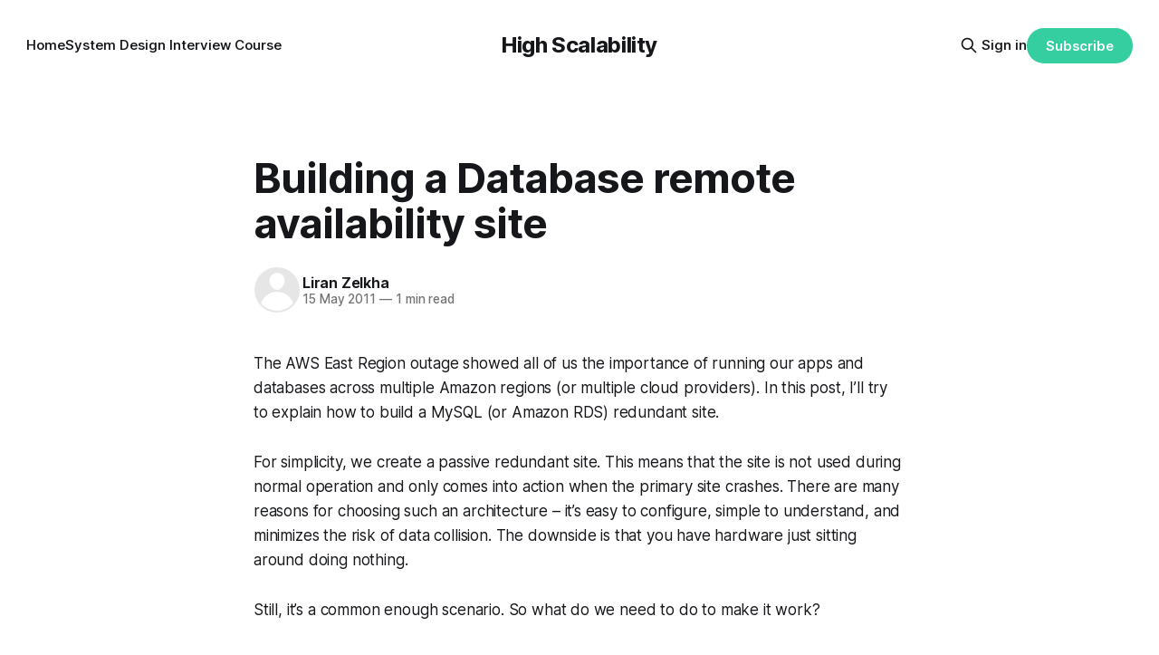

--- FILE ---
content_type: text/html; charset=utf-8
request_url: https://highscalability.com/building-a-database-remote-availability-site/
body_size: 7475
content:
<!DOCTYPE html>
<html lang="en">
<head>

    <title>Building a Database remote availability site - High Scalability -</title>
    <meta charset="utf-8">
    <meta name="viewport" content="width=device-width, initial-scale=1.0">
    
    <link rel="preload" as="style" href="https://highscalability.com/assets/built/screen.css?v=8209ba9239">
    <link rel="preload" as="script" href="https://highscalability.com/assets/built/source.js?v=8209ba9239">
    
    <link rel="preload" as="font" type="font/woff2" href="https://highscalability.com/assets/fonts/inter-roman.woff2?v=8209ba9239" crossorigin="anonymous">
<style>
    @font-face {
        font-family: "Inter";
        font-style: normal;
        font-weight: 100 900;
        font-display: optional;
        src: url(https://highscalability.com/assets/fonts/inter-roman.woff2?v=8209ba9239) format("woff2");
        unicode-range: U+0000-00FF, U+0131, U+0152-0153, U+02BB-02BC, U+02C6, U+02DA, U+02DC, U+0304, U+0308, U+0329, U+2000-206F, U+2074, U+20AC, U+2122, U+2191, U+2193, U+2212, U+2215, U+FEFF, U+FFFD;
    }
</style>

    <link rel="stylesheet" type="text/css" href="https://highscalability.com/assets/built/screen.css?v=8209ba9239">

    <style>
        :root {
            --background-color: #ffffff
        }
    </style>

    <script>
        /* The script for calculating the color contrast has been taken from
        https://gomakethings.com/dynamically-changing-the-text-color-based-on-background-color-contrast-with-vanilla-js/ */
        var accentColor = getComputedStyle(document.documentElement).getPropertyValue('--background-color');
        accentColor = accentColor.trim().slice(1);

        if (accentColor.length === 3) {
            accentColor = accentColor[0] + accentColor[0] + accentColor[1] + accentColor[1] + accentColor[2] + accentColor[2];
        }

        var r = parseInt(accentColor.substr(0, 2), 16);
        var g = parseInt(accentColor.substr(2, 2), 16);
        var b = parseInt(accentColor.substr(4, 2), 16);
        var yiq = ((r * 299) + (g * 587) + (b * 114)) / 1000;
        var textColor = (yiq >= 128) ? 'dark' : 'light';

        document.documentElement.className = `has-${textColor}-text`;
    </script>

    <link rel="canonical" href="https://highscalability.com/building-a-database-remote-availability-site/">
    <meta name="referrer" content="no-referrer-when-downgrade">
    
    <meta property="og:site_name" content="High Scalability">
    <meta property="og:type" content="article">
    <meta property="og:title" content="Building a Database remote availability site - High Scalability -">
    <meta property="og:description" content="The AWS East Region outage showed all of us the importance of running our apps and databases acros...">
    <meta property="og:url" content="https://highscalability.com/building-a-database-remote-availability-site/">
    <meta property="og:image" content="https://static.ghost.org/v5.0.0/images/publication-cover.jpg">
    <meta property="article:published_time" content="2011-05-15T18:18:35.000Z">
    <meta property="article:modified_time" content="2011-05-15T18:18:35.000Z">
    
    <meta property="article:publisher" content="https://www.facebook.com/ghost">
    <meta name="twitter:card" content="summary_large_image">
    <meta name="twitter:title" content="Building a Database remote availability site - High Scalability -">
    <meta name="twitter:description" content="The AWS East Region outage showed all of us the importance of running our apps and databases across multiple Amazon regions (or multiple cloud providers). In this post, I’ll try to explain how to build a MySQL (or Amazon RDS) redundant site.

For simplicity, we create a passive redundant">
    <meta name="twitter:url" content="https://highscalability.com/building-a-database-remote-availability-site/">
    <meta name="twitter:image" content="https://static.ghost.org/v5.0.0/images/publication-cover.jpg">
    <meta name="twitter:label1" content="Written by">
    <meta name="twitter:data1" content="Liran Zelkha">
    <meta name="twitter:label2" content="Filed under">
    <meta name="twitter:data2" content="">
    <meta name="twitter:site" content="@ghost">
    <meta property="og:image:width" content="1200">
    <meta property="og:image:height" content="840">
    
    <script type="application/ld+json">
{
    "@context": "https://schema.org",
    "@type": "Article",
    "publisher": {
        "@type": "Organization",
        "name": "High Scalability",
        "url": "https://highscalability.com/",
        "logo": {
            "@type": "ImageObject",
            "url": "https://highscalability.com/favicon.ico",
            "width": 48,
            "height": 48
        }
    },
    "author": {
        "@type": "Person",
        "name": "Liran Zelkha",
        "url": "https://highscalability.com/author/vzilka/",
        "sameAs": []
    },
    "headline": "Building a Database remote availability site - High Scalability -",
    "url": "https://highscalability.com/building-a-database-remote-availability-site/",
    "datePublished": "2011-05-15T18:18:35.000Z",
    "dateModified": "2011-05-15T18:18:35.000Z",
    "description": "The AWS East Region outage showed all of us the importance of running our apps and databases across multiple Amazon regions (or multiple cloud providers). In this post, I’ll try to explain how to build a MySQL (or Amazon RDS) redundant site.\n\nFor simplicity, we create a passive redundant site. This means that the site is not used during normal operation and only comes into action when the primary site crashes. There are many reasons for choosing such an architecture – it’s easy to configure, sim",
    "mainEntityOfPage": "https://highscalability.com/building-a-database-remote-availability-site/"
}
    </script>

    <meta name="generator" content="Ghost 6.12">
    <link rel="alternate" type="application/rss+xml" title="High Scalability" href="https://highscalability.com/rss/">
    <script defer src="https://cdn.jsdelivr.net/ghost/portal@~2.56/umd/portal.min.js" data-i18n="true" data-ghost="https://highscalability.com/" data-key="e7388272b3fcb33a0abfc2f95c" data-api="https://high-scalability.ghost.io/ghost/api/content/" data-locale="en" crossorigin="anonymous"></script><style id="gh-members-styles">.gh-post-upgrade-cta-content,
.gh-post-upgrade-cta {
    display: flex;
    flex-direction: column;
    align-items: center;
    font-family: -apple-system, BlinkMacSystemFont, 'Segoe UI', Roboto, Oxygen, Ubuntu, Cantarell, 'Open Sans', 'Helvetica Neue', sans-serif;
    text-align: center;
    width: 100%;
    color: #ffffff;
    font-size: 16px;
}

.gh-post-upgrade-cta-content {
    border-radius: 8px;
    padding: 40px 4vw;
}

.gh-post-upgrade-cta h2 {
    color: #ffffff;
    font-size: 28px;
    letter-spacing: -0.2px;
    margin: 0;
    padding: 0;
}

.gh-post-upgrade-cta p {
    margin: 20px 0 0;
    padding: 0;
}

.gh-post-upgrade-cta small {
    font-size: 16px;
    letter-spacing: -0.2px;
}

.gh-post-upgrade-cta a {
    color: #ffffff;
    cursor: pointer;
    font-weight: 500;
    box-shadow: none;
    text-decoration: underline;
}

.gh-post-upgrade-cta a:hover {
    color: #ffffff;
    opacity: 0.8;
    box-shadow: none;
    text-decoration: underline;
}

.gh-post-upgrade-cta a.gh-btn {
    display: block;
    background: #ffffff;
    text-decoration: none;
    margin: 28px 0 0;
    padding: 8px 18px;
    border-radius: 4px;
    font-size: 16px;
    font-weight: 600;
}

.gh-post-upgrade-cta a.gh-btn:hover {
    opacity: 0.92;
}</style>
    <script defer src="https://cdn.jsdelivr.net/ghost/sodo-search@~1.8/umd/sodo-search.min.js" data-key="e7388272b3fcb33a0abfc2f95c" data-styles="https://cdn.jsdelivr.net/ghost/sodo-search@~1.8/umd/main.css" data-sodo-search="https://high-scalability.ghost.io/" data-locale="en" crossorigin="anonymous"></script>
    
    <link href="https://highscalability.com/webmentions/receive/" rel="webmention">
    <script defer src="/public/cards.min.js?v=8209ba9239"></script>
    <link rel="stylesheet" type="text/css" href="/public/cards.min.css?v=8209ba9239">
    <script defer src="/public/comment-counts.min.js?v=8209ba9239" data-ghost-comments-counts-api="https://highscalability.com/members/api/comments/counts/"></script>
    <script defer src="/public/member-attribution.min.js?v=8209ba9239"></script>
    <script defer src="/public/ghost-stats.min.js?v=8209ba9239" data-stringify-payload="false" data-datasource="analytics_events" data-storage="localStorage" data-host="https://highscalability.com/.ghost/analytics/api/v1/page_hit"  tb_site_uuid="647204cd-7ad2-4539-b98a-3489074b932d" tb_post_uuid="a62cf42a-81c4-441f-ae91-dd256b6e617c" tb_post_type="post" tb_member_uuid="undefined" tb_member_status="undefined"></script><style>:root {--ghost-accent-color: #35cea0;}</style>
    <!-- Fathom - beautiful, simple website analytics -->
                <script src="https://cdn.usefathom.com/script.js" data-site="XBRJSZNU" defer></script>
              <!-- / Fathom -->
<style>
  /* Hide feature image on single post page in Source theme */
  .post-template .gh-article-image {
    display: none;
  }
  .gh-footer-copyright { display: none; }
</style>

</head>
<body class="post-template tag-hash-sqs has-sans-title has-sans-body">

<div class="gh-viewport">
    
    <header id="gh-navigation" class="gh-navigation is-middle-logo gh-outer">
    <div class="gh-navigation-inner gh-inner">

        <div class="gh-navigation-brand">
            <a class="gh-navigation-logo is-title" href="https://highscalability.com">
                    High Scalability
            </a>
            <button class="gh-search gh-icon-button" aria-label="Search this site" data-ghost-search>
    <svg xmlns="http://www.w3.org/2000/svg" fill="none" viewBox="0 0 24 24" stroke="currentColor" stroke-width="2" width="20" height="20"><path stroke-linecap="round" stroke-linejoin="round" d="M21 21l-6-6m2-5a7 7 0 11-14 0 7 7 0 0114 0z"></path></svg></button>            <button class="gh-burger gh-icon-button" aria-label="Menu">
                <svg xmlns="http://www.w3.org/2000/svg" width="24" height="24" fill="currentColor" viewBox="0 0 256 256"><path d="M224,128a8,8,0,0,1-8,8H40a8,8,0,0,1,0-16H216A8,8,0,0,1,224,128ZM40,72H216a8,8,0,0,0,0-16H40a8,8,0,0,0,0,16ZM216,184H40a8,8,0,0,0,0,16H216a8,8,0,0,0,0-16Z"></path></svg>                <svg xmlns="http://www.w3.org/2000/svg" width="24" height="24" fill="currentColor" viewBox="0 0 256 256"><path d="M205.66,194.34a8,8,0,0,1-11.32,11.32L128,139.31,61.66,205.66a8,8,0,0,1-11.32-11.32L116.69,128,50.34,61.66A8,8,0,0,1,61.66,50.34L128,116.69l66.34-66.35a8,8,0,0,1,11.32,11.32L139.31,128Z"></path></svg>            </button>
        </div>

        <nav class="gh-navigation-menu">
            <ul class="nav">
    <li class="nav-home"><a href="https://highscalability.com/">Home</a></li>
    <li class="nav-system-design-interview-course"><a href="https://bit.ly/hishscalcourse">System Design Interview Course</a></li>
</ul>

        </nav>

        <div class="gh-navigation-actions">
                <button class="gh-search gh-icon-button" aria-label="Search this site" data-ghost-search>
    <svg xmlns="http://www.w3.org/2000/svg" fill="none" viewBox="0 0 24 24" stroke="currentColor" stroke-width="2" width="20" height="20"><path stroke-linecap="round" stroke-linejoin="round" d="M21 21l-6-6m2-5a7 7 0 11-14 0 7 7 0 0114 0z"></path></svg></button>                <div class="gh-navigation-members">
                            <a href="#/portal/signin" data-portal="signin">Sign in</a>
                                <a class="gh-button" href="#/portal/signup" data-portal="signup">Subscribe</a>
                </div>
        </div>

    </div>
</header>

    

<main class="gh-main">

    <article class="gh-article post tag-hash-sqs no-image">

        <header class="gh-article-header gh-canvas">

            <h1 class="gh-article-title is-title">Building a Database remote availability site</h1>

            <div class="gh-article-meta">
                <div class="gh-article-author-image instapaper_ignore">
                            <a href="/author/vzilka/"><svg viewBox="0 0 24 24" xmlns="http://www.w3.org/2000/svg"><g fill="none" fill-rule="evenodd"><path d="M3.513 18.998C4.749 15.504 8.082 13 12 13s7.251 2.504 8.487 5.998C18.47 21.442 15.417 23 12 23s-6.47-1.558-8.487-4.002zM12 12c2.21 0 4-2.79 4-5s-1.79-4-4-4-4 1.79-4 4 1.79 5 4 5z" fill="#FFF"/></g></svg>
</a>
                </div>
                <div class="gh-article-meta-wrapper">
                    <h4 class="gh-article-author-name"><a href="/author/vzilka/">Liran Zelkha</a></h4>
                    <div class="gh-article-meta-content">
                        <time class="gh-article-meta-date" datetime="2011-05-15">15 May 2011</time>
                            <span class="gh-article-meta-length"><span class="bull">—</span> 1 min read</span>
                    </div>
                </div>
            </div>

            
        </header>

        <section class="gh-content gh-canvas is-body">
            <p>The AWS East Region outage showed all of us the importance of running our apps and databases across multiple Amazon regions (or multiple cloud providers). In this post, I’ll try to explain how to build a MySQL (or Amazon RDS) redundant site.</p><p>For simplicity, we create a passive redundant site. This means that the site is not used during normal operation and only comes into action when the primary site crashes. There are many reasons for choosing such an architecture – it’s easy to configure, simple to understand, and minimizes the risk of data collision. The downside is that you have hardware just sitting around doing nothing.</p><p>Still, it’s a common enough scenario. So what do we need to do to make it work?</p><h2 id="data-synchronization">DATA SYNCHRONIZATION</h2><p>We need to synchronize the database. This is done by means of database replication. Now, there are two options for database replication: synchronous and a-synchronous. Synchronous replication is great; it ensures that the backup database is identical to the primary database. However, it also means that each DML operation on the primary database must be executed on the backup, and the result is sent to the client only after the backup database has completed the operation (at least at commit level). This is very slow when the backup database is located in a remote geographical location (as a good friend of mine once said – sometimes the speed of light is just too slow).</p><p>A-synchronous replication is better for remote sites, but can result in data loss, depending on the “lag” between the primary database and the backup database.</p><p>We MySQL customers (RDS customers included) only have a- synchronous replication (and, starting from 5.5, semi- synchronous replication, which on most deployments will behave in the same way as a-synchronous replication).</p><p>After the replication is configured, the application needs to be updated to make sure that it recognizes database crashes, and will failover to the backup database.</p><h2 id="detecting-crashes">DETECTING CRASHES</h2><p>There are several possibilities for crashes and their detection.</p><p>The first, and simplest, is if the entire region is down, which causes both the application servers and the databases to crash. In this case, the CDN, or a DNS load balancing technique, will failover to the backup region. This requires sys-ops work but is transparent to the application.</p><p>To read more, check out our original post <a href="http://www.scalebase.com/implementing-a-mysqlrds-redundant-site/?ref=highscalability.com">here</a></p>
        </section>

    </article>

        <div class="gh-comments gh-canvas">
            
        <script defer src="https://cdn.jsdelivr.net/ghost/comments-ui@~1.3/umd/comments-ui.min.js" data-locale="en" data-ghost-comments="https://highscalability.com/" data-api="https://high-scalability.ghost.io/ghost/api/content/" data-admin="https://high-scalability.ghost.io/ghost/" data-key="e7388272b3fcb33a0abfc2f95c" data-title="null" data-count="true" data-post-id="65bcea2b3953980001657182" data-color-scheme="auto" data-avatar-saturation="60" data-accent-color="#35cea0" data-comments-enabled="all" data-publication="High Scalability" crossorigin="anonymous"></script>
    
        </div>

</main>


            <section class="gh-container is-grid gh-outer">
                <div class="gh-container-inner gh-inner">
                    <h2 class="gh-container-title">Read more</h2>
                    <div class="gh-feed">
                            <article class="gh-card post">
    <a class="gh-card-link" href="/untitled-2/">
            <figure class="gh-card-image">
                <img
                    srcset="/content/images/size/w160/format/webp/2024/05/pasted-image-0-2.png 160w,
                            /content/images/size/w320/format/webp/2024/05/pasted-image-0-2.png 320w,
                            /content/images/size/w600/format/webp/2024/05/pasted-image-0-2.png 600w,
                            /content/images/size/w960/format/webp/2024/05/pasted-image-0-2.png 960w,
                            /content/images/size/w1200/format/webp/2024/05/pasted-image-0-2.png 1200w,
                            /content/images/size/w2000/format/webp/2024/05/pasted-image-0-2.png 2000w"
                    sizes="320px"
                    src="/content/images/size/w600/2024/05/pasted-image-0-2.png"
                    alt="Kafka 101"
                    loading="lazy"
                >
            </figure>
        <div class="gh-card-wrapper">
            <h3 class="gh-card-title is-title">Kafka 101</h3>
                    <p class="gh-card-excerpt is-body">This is a guest article by Stanislav Kozlovski, an Apache Kafka Committer. If you would like to connect with Stanislav, you can do so on Twitter and LinkedIn.

Originally developed in LinkedIn during 2011, Apache Kafka is one of the most popular open-source Apache projects out there. So far it</p>
            <footer class="gh-card-meta">
<!--
             -->
                    <span class="gh-card-author">By HS Editor</span>
                    <time class="gh-card-date" datetime="2024-05-09">09 May 2024</time>
                <!--
         --></footer>
        </div>
    </a>
</article>
                            <article class="gh-card post">
    <a class="gh-card-link" href="/capturing-a-billion-emo-j-i-ons/">
            <figure class="gh-card-image">
                <img
                    srcset="/content/images/size/w160/format/webp/2024/03/1-rSRWALA4XzOdDcn-5vv7Zw.gif 160w,
                            /content/images/size/w320/format/webp/2024/03/1-rSRWALA4XzOdDcn-5vv7Zw.gif 320w,
                            /content/images/size/w600/format/webp/2024/03/1-rSRWALA4XzOdDcn-5vv7Zw.gif 600w,
                            /content/images/size/w960/format/webp/2024/03/1-rSRWALA4XzOdDcn-5vv7Zw.gif 960w,
                            /content/images/size/w1200/format/webp/2024/03/1-rSRWALA4XzOdDcn-5vv7Zw.gif 1200w,
                            /content/images/size/w2000/format/webp/2024/03/1-rSRWALA4XzOdDcn-5vv7Zw.gif 2000w"
                    sizes="320px"
                    src="/content/images/size/w600/2024/03/1-rSRWALA4XzOdDcn-5vv7Zw.gif"
                    alt="Capturing A Billion Emo(j)i-ons"
                    loading="lazy"
                >
            </figure>
        <div class="gh-card-wrapper">
            <h3 class="gh-card-title is-title">Capturing A Billion Emo(j)i-ons</h3>
                    <p class="gh-card-excerpt is-body">This blog post was written by Dedeepya Bonthu. This is a repost from her Medium article, approved by the author.

In stadiums, sports fans love to express themselves by cheering for their favorite teams, holding up placards and team logos. Emoji’s allow fans at home to rapidly express themselves,</p>
            <footer class="gh-card-meta">
<!--
             -->
                    <span class="gh-card-author">By HS Editor</span>
                    <time class="gh-card-date" datetime="2024-03-26">26 Mar 2024</time>
                <!--
         --></footer>
        </div>
    </a>
</article>
                            <article class="gh-card post">
    <a class="gh-card-link" href="/brief-history-of-scaling-uber/">
            <figure class="gh-card-image">
                <img
                    srcset="/content/images/size/w160/format/webp/2024/03/Screen-Shot-2024-03-14-at-2.19.52-PM.png 160w,
                            /content/images/size/w320/format/webp/2024/03/Screen-Shot-2024-03-14-at-2.19.52-PM.png 320w,
                            /content/images/size/w600/format/webp/2024/03/Screen-Shot-2024-03-14-at-2.19.52-PM.png 600w,
                            /content/images/size/w960/format/webp/2024/03/Screen-Shot-2024-03-14-at-2.19.52-PM.png 960w,
                            /content/images/size/w1200/format/webp/2024/03/Screen-Shot-2024-03-14-at-2.19.52-PM.png 1200w,
                            /content/images/size/w2000/format/webp/2024/03/Screen-Shot-2024-03-14-at-2.19.52-PM.png 2000w"
                    sizes="320px"
                    src="/content/images/size/w600/2024/03/Screen-Shot-2024-03-14-at-2.19.52-PM.png"
                    alt="Brief History of Scaling Uber"
                    loading="lazy"
                >
            </figure>
        <div class="gh-card-wrapper">
            <h3 class="gh-card-title is-title">Brief History of Scaling Uber</h3>
                    <p class="gh-card-excerpt is-body">This blog post was written by Josh Clemm, Senior Director of Engineering at Uber Eats. This is a repost from his LinkedIn article, approved by the author.

On a cold evening in Paris in 2008, Travis Kalanick and Garrett Camp couldn&#39;t get a cab. That&#39;s when</p>
            <footer class="gh-card-meta">
<!--
             -->
                    <span class="gh-card-author">By HS Editor</span>
                    <time class="gh-card-date" datetime="2024-03-14">14 Mar 2024</time>
                <!--
         --></footer>
        </div>
    </a>
</article>
                            <article class="gh-card post">
    <a class="gh-card-link" href="/behind-aws-s3s-massive-scale/">
            <figure class="gh-card-image">
                <img
                    srcset="/content/images/size/w160/format/webp/2024/03/7.png 160w,
                            /content/images/size/w320/format/webp/2024/03/7.png 320w,
                            /content/images/size/w600/format/webp/2024/03/7.png 600w,
                            /content/images/size/w960/format/webp/2024/03/7.png 960w,
                            /content/images/size/w1200/format/webp/2024/03/7.png 1200w,
                            /content/images/size/w2000/format/webp/2024/03/7.png 2000w"
                    sizes="320px"
                    src="/content/images/size/w600/2024/03/7.png"
                    alt="Behind AWS S3’s Massive Scale"
                    loading="lazy"
                >
            </figure>
        <div class="gh-card-wrapper">
            <h3 class="gh-card-title is-title">Behind AWS S3’s Massive Scale</h3>
                    <p class="gh-card-excerpt is-body">This is a guest article by Stanislav Kozlovski, an Apache Kafka Committer. If you would like to connect with Stanislav, you can do so on Twitter and LinkedIn.

AWS S3 is a service every engineer is familiar with.

It’s the service that popularized the notion of cold-storage to the</p>
            <footer class="gh-card-meta">
<!--
             -->
                    <span class="gh-card-author">By HS Editor</span>
                    <time class="gh-card-date" datetime="2024-03-06">06 Mar 2024</time>
                <!--
         --></footer>
        </div>
    </a>
</article>
                    </div>
                </div>
            </section>

    
    <footer class="gh-footer gh-outer">
    <div class="gh-footer-inner gh-inner">

        <div class="gh-footer-bar">
            <span class="gh-footer-logo is-title">
                    High Scalability
            </span>
            <nav class="gh-footer-menu">
                <ul class="nav">
    <li class="nav-sign-up"><a href="#/portal/">Sign up</a></li>
</ul>

            </nav>
            <div class="gh-footer-copyright">
                Powered by <a href="https://ghost.org/" target="_blank" rel="noopener">Ghost</a>
            </div>
        </div>

                <section class="gh-footer-signup">
                    <h2 class="gh-footer-signup-header is-title">
                        High Scalability
                    </h2>
                    <p class="gh-footer-signup-subhead is-body">
                        Building bigger, faster, more reliable websites.
                    </p>
                    <form class="gh-form" data-members-form>
    <input class="gh-form-input" id="footer-email" name="email" type="email" placeholder="jamie@example.com" required data-members-email>
    <button class="gh-button" type="submit" aria-label="Subscribe">
        <span><span>Subscribe</span> <svg xmlns="http://www.w3.org/2000/svg" width="32" height="32" fill="currentColor" viewBox="0 0 256 256"><path d="M224.49,136.49l-72,72a12,12,0,0,1-17-17L187,140H40a12,12,0,0,1,0-24H187L135.51,64.48a12,12,0,0,1,17-17l72,72A12,12,0,0,1,224.49,136.49Z"></path></svg></span>
        <svg xmlns="http://www.w3.org/2000/svg" height="24" width="24" viewBox="0 0 24 24">
    <g stroke-linecap="round" stroke-width="2" fill="currentColor" stroke="none" stroke-linejoin="round" class="nc-icon-wrapper">
        <g class="nc-loop-dots-4-24-icon-o">
            <circle cx="4" cy="12" r="3"></circle>
            <circle cx="12" cy="12" r="3"></circle>
            <circle cx="20" cy="12" r="3"></circle>
        </g>
        <style data-cap="butt">
            .nc-loop-dots-4-24-icon-o{--animation-duration:0.8s}
            .nc-loop-dots-4-24-icon-o *{opacity:.4;transform:scale(.75);animation:nc-loop-dots-4-anim var(--animation-duration) infinite}
            .nc-loop-dots-4-24-icon-o :nth-child(1){transform-origin:4px 12px;animation-delay:-.3s;animation-delay:calc(var(--animation-duration)/-2.666)}
            .nc-loop-dots-4-24-icon-o :nth-child(2){transform-origin:12px 12px;animation-delay:-.15s;animation-delay:calc(var(--animation-duration)/-5.333)}
            .nc-loop-dots-4-24-icon-o :nth-child(3){transform-origin:20px 12px}
            @keyframes nc-loop-dots-4-anim{0%,100%{opacity:.4;transform:scale(.75)}50%{opacity:1;transform:scale(1)}}
        </style>
    </g>
</svg>        <svg class="checkmark" xmlns="http://www.w3.org/2000/svg" viewBox="0 0 52 52">
    <path class="checkmark__check" fill="none" d="M14.1 27.2l7.1 7.2 16.7-16.8"/>
    <style>
        .checkmark {
            width: 40px;
            height: 40px;
            display: block;
            stroke-width: 2.5;
            stroke: currentColor;
            stroke-miterlimit: 10;
        }

        .checkmark__check {
            transform-origin: 50% 50%;
            stroke-dasharray: 48;
            stroke-dashoffset: 48;
            animation: stroke .3s cubic-bezier(0.650, 0.000, 0.450, 1.000) forwards;
        }

        @keyframes stroke {
            100% { stroke-dashoffset: 0; }
        }
    </style>
</svg>    </button>
    <p data-members-error></p>
</form>                </section>

    </div>
</footer>    
</div>

    <div class="pswp" tabindex="-1" role="dialog" aria-hidden="true">
    <div class="pswp__bg"></div>

    <div class="pswp__scroll-wrap">
        <div class="pswp__container">
            <div class="pswp__item"></div>
            <div class="pswp__item"></div>
            <div class="pswp__item"></div>
        </div>

        <div class="pswp__ui pswp__ui--hidden">
            <div class="pswp__top-bar">
                <div class="pswp__counter"></div>

                <button class="pswp__button pswp__button--close" title="Close (Esc)"></button>
                <button class="pswp__button pswp__button--share" title="Share"></button>
                <button class="pswp__button pswp__button--fs" title="Toggle fullscreen"></button>
                <button class="pswp__button pswp__button--zoom" title="Zoom in/out"></button>

                <div class="pswp__preloader">
                    <div class="pswp__preloader__icn">
                        <div class="pswp__preloader__cut">
                            <div class="pswp__preloader__donut"></div>
                        </div>
                    </div>
                </div>
            </div>

            <div class="pswp__share-modal pswp__share-modal--hidden pswp__single-tap">
                <div class="pswp__share-tooltip"></div>
            </div>

            <button class="pswp__button pswp__button--arrow--left" title="Previous (arrow left)"></button>
            <button class="pswp__button pswp__button--arrow--right" title="Next (arrow right)"></button>

            <div class="pswp__caption">
                <div class="pswp__caption__center"></div>
            </div>
        </div>
    </div>
</div>
<script src="https://highscalability.com/assets/built/source.js?v=8209ba9239"></script>



</body>
</html>
